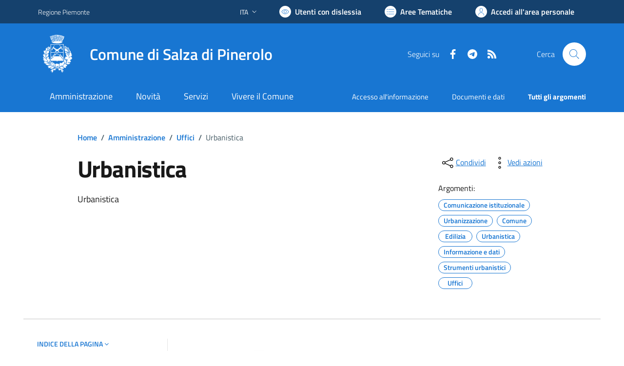

--- FILE ---
content_type: text/html; charset=utf-8
request_url: https://www.comune.salzadipinerolo.to.it/services/v1/ashx_master/carica_random_ricerca.ashx
body_size: 236
content:

						<li role='listitem'>
							<a href='/servizi/faq/74/Richiedere-lo-stato-di-famiglia'>
								Richiedere lo stato di famiglia
							</a>
						</li>
						<li role='listitem'>
							<a href='/servizi/faq/93/Richiedere-l-27accesso-agli-atti'>
								Richiedere l'accesso agli atti
							</a>
						</li>
						<li role='listitem'>
							<a href='/servizi/faq/69/Richiedere-un-duplicato-2frinnovo-tessera-elettorale'>
								Richiedere un duplicato/rinnovo tessera elettorale
							</a>
						</li>
						<li role='listitem'>
							<a href='/servizi/faq/83/Sportello-Unico-Attivit-c3-a0-Produttive--SUAP-'>
								Sportello Unico Attività Produttive (SUAP)
							</a>
						</li>